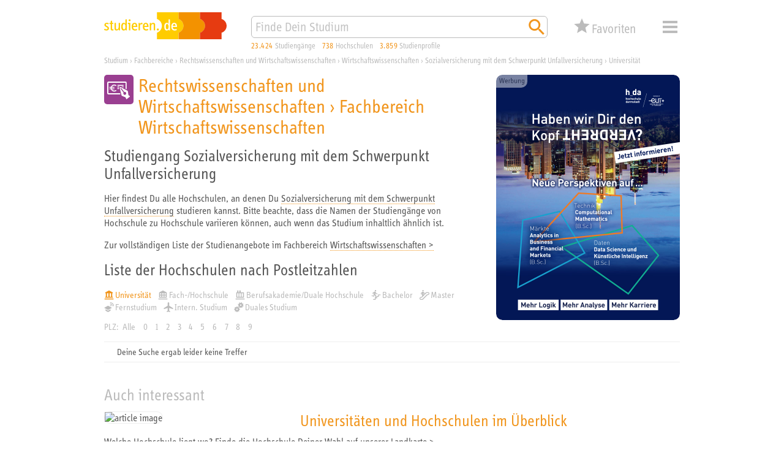

--- FILE ---
content_type: image/svg+xml
request_url: https://studieren.de/typo3conf/ext/search_core/Resources/Public/Icons/Pages/orange/xs_web_icon_magnifier_01.svg
body_size: 65
content:
<svg xmlns="http://www.w3.org/2000/svg" viewBox="0 0 453.54 453.54">
	<path fill="#f1951c" d="M183.11,269.68a87.52,87.52,0,1,1,87.52-87.52,87.4,87.4,0,0,1-87.52,87.52m116.69,0H284.44L279,264.43a126.49,126.49,0,1,0-13.61,13.62l5.25,5.44v15.37l97.24,97.05,29-29Z"/>
</svg>